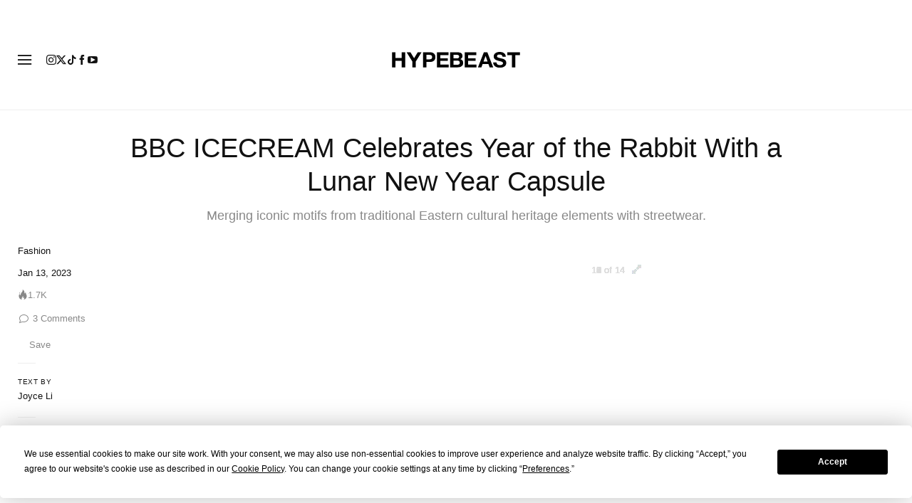

--- FILE ---
content_type: text/plain;charset=UTF-8
request_url: https://c.pub.network/v2/c
body_size: -259
content:
adb55606-6ffb-42d6-a077-56bb60cf92a9

--- FILE ---
content_type: text/plain;charset=UTF-8
request_url: https://c.pub.network/v2/c
body_size: -112
content:
724cf304-f97a-4dfc-b966-16fd2bbb3cc9